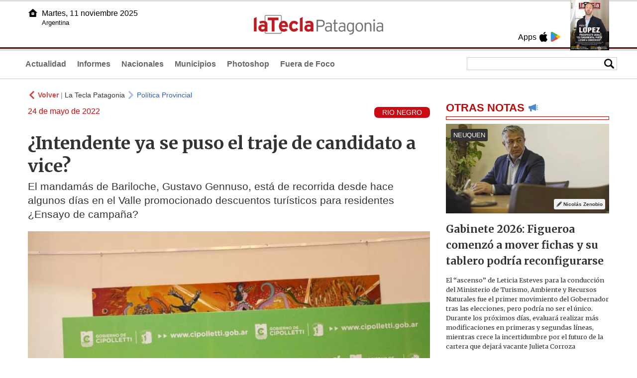

--- FILE ---
content_type: text/html
request_url: https://lateclapatagonia.com.ar/68032-intendente-ya-se-puso-el-traje-de-candidato-a-vice
body_size: 6200
content:
<!DOCTYPE html>
<html lang="es">
<head>
<meta charSet="UTF-8"/><meta name="viewport" content="width=device-width, initial-scale=1.0"><title>¿Intendente ya se puso el traje de candidato a vice? - La Tecla Patagonia</title><link rel="preconnect" href="//lateclapat-repos-dgf.aplinews.com" />
<meta name="keywords" content="latecla, patagonia, diario, noticias, argentina, nacionales, provinciales, internacionales, economia, judiciales, investigaciones" />
<meta name="language" content="Spanish" />
<meta name="distribution" content="Global" />
<meta name="robots" content="index, follow" />
<meta http-equiv="imagetoolbar" content="no" />
<link rel="manifest" href="/repos/2_7/json/manifest.json">
<link rel="apple-touch-icon" sizes="192x192" href="/repos/2_7/images/icon-192x192.png" />
<meta name="theme-color" content="#B20000" />

<meta name="description" content="El mandamás de Bariloche, Gustavo Gennuso, está de recorrida desde hace algunos días en el Valle promocionado descuentos turísticos para residentes ¿Ensayo de campaña?" />
<link rel="canonical" href="https://www.lateclapatagonia.com.ar/68032-intendente-ya-se-puso-el-traje-de-candidato-a-vice" /><link type="text/css" href="/include/css/gral.min.css?v=4.20" rel="stylesheet" />
<link type="text/css" href="/repos/2_7/css/page.min.css?v=4.20" rel="stylesheet" />
<link type="text/css" href="/repos/2_7/css/home.min.css?v=4.20" rel="stylesheet" />
<link type="text/css" href="/repos/2_7/css/notas.min.css?v=4.20" rel="stylesheet" />
<link type="text/css" href="/repos/2_7/css/footer.min.css?v=4.20" rel="stylesheet" />
<link type="text/css" href="https://fonts.googleapis.com/css2?family=Merriweather:ital,wght@0,300;0,400;0,700;0,900;1,300;1,400;1,700;1,900&display=swap" rel="stylesheet" />
<script src="/include/js/jquery.min.js?v=4.10"></script>
<script src="/repos/2_7/js/page.min.js?v=4.10"></script>
<script src="/repos/2_7/js/notas.min.js?v=4.10"></script>
<link type="text/css" href="/repos/2_7/css/noticia.min.css?v=4.20" rel="stylesheet" />
<script src="/repos/2_7/js/noticia.min.js?v=4.10"></script>
<script src="/include/plugins/lazy/lazyload.min.js?v=4.10"></script>
<link type="text/css" href="/include/plugins/lightgallery/css/lightgallery-bundle.min.css?v=4.20" rel="stylesheet" />
<script src="/include/plugins/lightgallery/lightgallery.min.js?v=4.10"></script>
<script src="/include/plugins/lightgallery/plugins/thumbnail/lg-thumbnail.min.js?v=4.10"></script>
<script src="/include/plugins/lightgallery/plugins/zoom/lg-zoom.min.js?v=4.10"></script>
<meta property="fb:app_id" content="807432996092639" />
<meta property="og:type" content="article" />
<meta property="og:title" content="&iquest;Intendente ya se puso el traje de candidato a vice?" />
<meta property="og:url" content="https://www.lateclapatagonia.com.ar/68032-intendente-ya-se-puso-el-traje-de-candidato-a-vice" />
<meta property="og:description" content="El mandam&aacute;s de Bariloche, Gustavo Gennuso, est&aacute; de recorrida desde hace algunos d&iacute;as en el Valle promocionado descuentos tur&iacute;sticos para residentes &iquest;Ensayo de campa&ntilde;a?" />
<meta itemprop="name" content="&iquest;Intendente ya se puso el traje de candidato a vice?" />
<meta itemprop="description" content="https://www.lateclapatagonia.com.ar/68032-intendente-ya-se-puso-el-traje-de-candidato-a-vice" />
<meta property="og:image" itemprop="image" content="https://lateclapat-repos-dw6.aplinews.com/archivos/noticias/fotografias/74790_3.jpg" />
<meta property="og:image:secure_url" itemprop="image" content="https://lateclapat-repos-dw6.aplinews.com/archivos/noticias/fotografias/74790_3.jpg" />
<meta itemprop="image" content="https://lateclapat-repos-dw6.aplinews.com/archivos/noticias/fotografias/74790_3.jpg" />
<meta name="twitter:image" content="https://lateclapat-repos-dw6.aplinews.com/archivos/noticias/fotografias/74790_3.jpg" />
<meta name="twitter:card" content="summary_large_image" />
<meta name="twitter:site" content="@teclapatagonia" />
<meta name="twitter:title" content="¿Intendente ya se puso el traje de candidato a vice?" />
<meta name="twitter:x" content="test3" />
<meta name="twitter:url" content="https://www.lateclapatagonia.com.ar/68032-intendente-ya-se-puso-el-traje-de-candidato-a-vice" />
<meta name="twitter:text:description" content="El mandam&aacute;s de Bariloche, Gustavo Gennuso, est&aacute; de recorrida desde hace algunos d&iacute;as en el Valle promocionado descuentos tur&iacute;sticos para residentes &iquest;Ensayo de campa&ntilde;a?" />
<script async src="https://www.googletagmanager.com/gtag/js?id=G-8X26J3P7RE"></script><script>window.dataLayer = window.dataLayer || [];function gtag(){dataLayer.push(arguments);}gtag('js', new Date());gtag('config', 'G-8X26J3P7RE');</script>

<script type="text/javascript">
const _SERV_PATH_PREFIX = '';
const _SERV_PATH_REPOS = '2_7';
const noticia_id = 68032;
</script>

<script>
    gtag('event', 'open_news', {
    'reg_id': '68032',
    'reg_nombre': '¿Intendente ya se puso el traje de candidato a vice?',
    });

    console.log("GTAG: open_news");
</script> 
</head>

<body>
<div id="hd-cnt" style="background-image: url(repos/2_7/images/hd-cnt_bg.png);">
    <div class="hd">
        <div class="rg-pn">
            <div class="rg-pn-cnt-1 left">
                <div class="txt left">Apps</div><a class="left mgl4" href="https://apps.apple.com/us/app/la-tecla-patagonia/id1241708196?l=es" title="App Store"><div class="ic_appstore ic_20 bg-ct" style="background-image: url(repos/2_7/images/hd_ic_appstore.png);"></div></a><a class="left mgl4" href="https://play.google.com" title="Google Play"><div class="ic_gplay ic_20 bg-ct" style="background-image: url(repos/2_7/images/hd_ic_gplay.png);"></div></a>            </div>
            <div class="rg-pn-cnt-2 left mgl4">
                <a href="eimpresa.php"><div class="rv" style="background-image:url(https://latecla-repos-dw6.aplinews.com/archivos/eimpresa//paginas/856_0_2.jpg);"></div></a>            </div>  
        </div>
        <div class="lf-pn">
            <a class="left" href="/" title="Inicio"><div class="ic_home ic_20 bg-ct" style="background-image: url(repos/2_7/images/hd_ic_home.png);"></div></a>
            <div class="txt left">
                Martes, 11 noviembre 2025<br><small>Argentina</small>            </div>
            <div class="clear"></div>
        </div>
        <a href="/" title="Inicio"><div class="lg bg-ct" style="background-image: url(repos/2_7/images/hd_lg.png);"></div></a>
    </div>

    <div class="hd-mn">
        <div class="cnt-right">
            <!--
            <a class="left mgl6" href="/" title="Whatsapp"><div class="ic_20 bg-ct" style="background-image: url(repos/2_7/images/hd_ic_wa.png);"></div></a>
            <a class="left mgl6" href="/" title="Telegram"><div class="ic_20 bg-ct" style="background-image: url(repos/2_7/images/hd_ic_tm.png);"></div></a>
            <a class="left mgl6" href="/" title="Facebook"><div class="ic_20 bg-ct" style="background-image: url(repos/2_7/images/hd_ic_fb.png);"></div></a>
            <a class="left mgl6" href="/" title="Twitter"><div class="ic_20 bg-ct" style="background-image: url(repos/2_7/images/hd_ic_tw.png);"></div></a>
            <a class="left mgl6" href="/" title="Instagram"><div class="ic_20 bg-ct" style="background-image: url(repos/2_7/images/hd_ic_it.png);"></div></a>
            -->

            <div class="search">
                <div class="busc">
                    <div class="lp bg-ct ic-search" style="background-image: url(repos/2_7/images/hd_lp.png);" title="Buscar"></div>
                    <div class="cnt-busc dato"><input class="dato" type="text" maxlength="30" /></div>
                </div>
                <div class="result"></div>
            </div>
        </div>

        <input type="checkbox" class="openSidebarMenu" id="openSidebarMenu">
        <label for="openSidebarMenu" class="sidebarIconToggle">
            <div class="spinner diagonal part-1"></div>
            <div class="spinner horizontal"></div>
            <div class="spinner diagonal part-2"></div>
        </label>

        <ul id="secc-btns"><li><a href="Actualidad">Actualidad</a></li><li><a href="informes">Informes</a></li><li><a href="nacionales">Nacionales</a></li><li><a href="municipios">Municipios</a></li><li><a href="photoshop">Photoshop</a></li><li><a href="fueradefoco">Fuera de Foco</a></li></ul>
        <div class="clear"></div>
    </div>
</div>
<!-- Sidebar -->
<div id="sidebarMenu">
    <ul class="sidebarMenuInner">
        <li><a href="Actualidad">Actualidad<span>Portada</span></a></li>
        <li><a href="informes">Informes</a></li>
        <li><a href="Nacionales">Nacionales</a></li>
        <li><a href="municipios">Municipios</a></li>
        <li><a href="photoshop">Photoshop</a></li>
        <li><a href="fueradefoco">Fuera de Foco</a></li>
    </ul>
</div><div class="wrapper"><div class="col1" style="padding:0 1rem;"><div><div class="mfch3 mgt8"><div class="ic-back left mgr4" style="background-image:url(/repos/2_7/images/back.png);"></div> <div class="left mgr4"><a class="ne pointer" onclick="history.back();"><strong style="color:#b92321;">Volver</strong></a> | <a class="ne" href="https://www.lateclapatagonia.com.ar"> La Tecla Patagonia</a></div> <div class="ic-back left mgr4" style="background-image:url(/repos/2_7/images/forward.png); opacity:.4;"></div> <a class="az" href="/PoliticaProvincial">Política Provincial</a></div><div class="clear"></div><div class="mfch2 left">24 de mayo de 2022</div><div class="fvol1 right">RIO NEGRO</div><div class="clear"></div></div><h1 class="ftit1 mgt8">¿Intendente ya se puso el traje de candidato a vice?</h1><h2 class="fcop1">El mandamás de Bariloche, Gustavo Gennuso, está de recorrida desde hace algunos días en el Valle promocionado descuentos turísticos para residentes ¿Ensayo de campaña?</h2><div id="anchoShare"></div><div id="lightgallery" style="text-align:center;"><a href="https://lateclapat-repos-dw6.aplinews.com/archivos/noticias/fotografias/74790_3.jpg""><img src="https://lateclapat-repos-dw6.aplinews.com/archivos/noticias/fotografias/74790_3.jpg" alt="¿Intendente ya se puso el traje de candidato a vice?" width="100%" /></a></div><div class="mod_share" style=""><div class="lb">Compartir</div><div class="clear"></div><a href="https://www.facebook.com/sharer.php?u=https%3A%2F%2Fwww.lateclapatagonia.com.ar%2F68032-intendente-ya-se-puso-el-traje-de-candidato-a-vice&t=%C2%BFIntendente+ya+se+puso+el+traje+de+candidato+a+vice%3F" target="_blank"><div class="icon_share" style="background-image:url(/repos/2_7/images/facebook.png);"></div></a><a href="https://api.whatsapp.com/send?text=https%3A%2F%2Fwww.lateclapatagonia.com.ar%2F68032-intendente-ya-se-puso-el-traje-de-candidato-a-vice" target="_blank"><div class="icon_share" style="background-image:url(/repos/2_7/images/whatsapp.png);"></div></a><a class="btnTwShare pointer" url="/include/fns/twitter_sharer.php?url=https%3A%2F%2Fwww.lateclapatagonia.com.ar%2F68032-intendente-ya-se-puso-el-traje-de-candidato-a-vice&txt=¿Intendente ya se puso el traje de candidato a vice?"><div class="icon_share" style="background-image:url(/repos/2_7/images/twitter.png);"></div></a><a href="https://telegram.me/share/url?url=https%3A%2F%2Fwww.lateclapatagonia.com.ar%2F68032-intendente-ya-se-puso-el-traje-de-candidato-a-vice" target="_blank"><div class="icon_share" style="background-image:url(/repos/2_7/images/telegram.png);"></div></a><a href="mailto:?subject=Mira+esta+nota+de+La+Tecla+Patagonia&body=%C2%BFIntendente+ya+se+puso+el+traje+de+candidato+a+vice%3F %0D%0A%0D%0Ahttps%3A%2F%2Fwww.lateclapatagonia.com.ar%2F68032-intendente-ya-se-puso-el-traje-de-candidato-a-vice"><div class="icon_share" style="background-image:url(/repos/2_7/images/correo.png);"></div></a></div><div class="fcue1" style="border-bottom:1px solid #ccc; padding-bottom:6px; padding-top:6px;"><h3><br />El intendente de Bariloche, Gustavo Gennuso, se mostr&oacute; en sus redes sociales recorriendo diferentes localidades del Valle rionegrino. La excusa ser&iacute;a la promoci&oacute;n de los descuentos para residentes provinciales, un programa que est&aacute;n impulsando desde la Municipalidad. Sin embargo, muchos se&ntilde;alan que el mandam&aacute;s ya se calz&oacute; el traje de candidato.&nbsp;<br /><br />Tal como public&oacute; <em><strong>La Tecla Patagonia</strong></em> en su <a href="https://www.lateclapatagonia.com.ar/67958-ro-negro-la-carrera-por-integrar-la-frmula-para-la-gobernacin">&uacute;ltimo informe especial</a>, Gennuso es uno de los nombres que est&aacute;n siendo analizados por la mesa chica de Juntos Somos R&iacute;o Negro para acompa&ntilde;ar a Alberto Weretilneck en la f&oacute;rmula para la gobernaci&oacute;n.&nbsp;<br />&nbsp;<blockquote class="twitter-tweet"><p dir="ltr" lang="es">&iexcl;Seguimos recorriendo El Valle!<br />Hoy de visita por Allen. Gracias <a href="https://twitter.com/CarreteraMedios?ref_src=twsrc%5Etfw">@CarreteraMedios</a> por recibirnos en sus estudios y darnos la posibilidad de contar sobre el programa de beneficios de Bariloche para Rionegrinos. <a href="https://t.co/tBEfLSIglN">pic.twitter.com/tBEfLSIglN</a></p>&mdash; Gustavo Gennuso (@GennusoG) <a href="https://twitter.com/GennusoG/status/1529074532580982791?ref_src=twsrc%5Etfw">May 24, 2022</a></blockquote><br /><br />&nbsp;<blockquote class="twitter-tweet"><p dir="ltr" lang="es"><a href="https://twitter.com/hashtag/EnEstudios?src=hash&amp;ref_src=twsrc%5Etfw">#EnEstudios</a> Nos visita <a href="https://twitter.com/GennusoG?ref_src=twsrc%5Etfw">@GennusoG</a>, intendente de <a href="https://twitter.com/hashtag/Bariloche?src=hash&amp;ref_src=twsrc%5Etfw">#Bariloche</a> Recorre el valle para promocionar descuentos y beneficios para residentes rionegrinos. <a href="https://t.co/MiyiitDxtm">pic.twitter.com/MiyiitDxtm</a></p>&mdash; La Carretera (@CarreteraMedios) <a href="https://twitter.com/CarreteraMedios/status/1529072341019410433?ref_src=twsrc%5Etfw">May 24, 2022</a></blockquote><br />&nbsp;<blockquote class="twitter-tweet"><p dir="ltr" lang="es">Presentamos Bariloche para Rionegrinos en Cipolletti<br />Programa con beneficios para los habitantes rionegrinos que visiten Bariloche en el &uacute;ltimo cuatrimestre del 2022.<br />&iexcl;Gracias <a href="https://twitter.com/ClaudioDiTella?ref_src=twsrc%5Etfw">@ClaudioDiTella</a> <a href="https://twitter.com/MuniCipolletti?ref_src=twsrc%5Etfw">@MuniCipolletti</a> <a href="https://twitter.com/LarraldeSilvana?ref_src=twsrc%5Etfw">@LarraldeSilvana</a> por recibirnos en su casa!<a href="https://twitter.com/hashtag/gestionactiva?src=hash&amp;ref_src=twsrc%5Etfw">#gestionactiva</a> <a href="https://t.co/1MvVysfpA0">pic.twitter.com/1MvVysfpA0</a></p>&mdash; Gustavo Gennuso (@GennusoG) <a href="https://twitter.com/GennusoG/status/1528761711100149760?ref_src=twsrc%5Etfw">May 23, 2022</a></blockquote><br /><br /><br />&nbsp;Las elecciones en la provincia de R&iacute;o Negro ser&aacute;n posiblemente en el mes de abril. Una reciente encuesta encargada por una referente del Frente de Todos, ubicaba entre las f&oacute;rmulas m&aacute;s competitivas la de Wereteilneck y Gennuso. Sin embargo, el Intendente tiene un alto nivel de desconocimiento en algunas zonas estrat&eacute;gicas de la provincia. &iquest;Ser&aacute; este un ensayo de campa&ntilde;a?&nbsp;<br />&nbsp;</h3></div><div class="mfch3 mgt8"><div class="ic-back left mgr4" style="background-image:url(/repos/2_7/images/back.png);"></div> <div class="left mgr4"><a class="ne pointer" onclick="history.back();"><strong style="color:#b92321;">Volver</strong></a> | <a class="ne" href="https://www.lateclapatagonia.com.ar"> La Tecla Patagonia</a></div> <div class="ic-back left mgr4" style="background-image:url(/repos/2_7/images/forward.png); opacity:.4;"></div> <a class="az" href="/PoliticaProvincial">Política Provincial</a></div><div class="tags mgt8 mgb8"><div class="tagstit mgb8">Etiquetas / Tags</div><a href="/buscador.php?tag=1&dato=Alberto+weretilneck"><div class="tagbtn left mgr8 mgb8">Alberto weretilneck</div></a><a href="/buscador.php?tag=1&dato=Bariloche"><div class="tagbtn left mgr8 mgb8">Bariloche</div></a><a href="/buscador.php?tag=1&dato=Cipolletti"><div class="tagbtn left mgr8 mgb8">Cipolletti</div></a><a href="/buscador.php?tag=1&dato=Claudio"><div class="tagbtn left mgr8 mgb8">Claudio</div></a><a href="/buscador.php?tag=1&dato=Descuentos"><div class="tagbtn left mgr8 mgb8">Descuentos</div></a><a href="/buscador.php?tag=1&dato=Elecciones"><div class="tagbtn left mgr8 mgb8">Elecciones</div></a><a href="/buscador.php?tag=1&dato=Encuesta"><div class="tagbtn left mgr8 mgb8">Encuesta</div></a><a href="/buscador.php?tag=1&dato=Frente+de+todos"><div class="tagbtn left mgr8 mgb8">Frente de todos</div></a><a href="/buscador.php?tag=1&dato=Gennuso"><div class="tagbtn left mgr8 mgb8">Gennuso</div></a><a href="/buscador.php?tag=1&dato=Gustavo+gennuso"><div class="tagbtn left mgr8 mgb8">Gustavo gennuso</div></a><a href="/buscador.php?tag=1&dato=Patagonia"><div class="tagbtn left mgr8 mgb8">Patagonia</div></a><a href="/buscador.php?tag=1&dato=Programa"><div class="tagbtn left mgr8 mgb8">Programa</div></a><a href="/buscador.php?tag=1&dato=Provincia"><div class="tagbtn left mgr8 mgb8">Provincia</div></a><a href="/buscador.php?tag=1&dato=Redes+sociales"><div class="tagbtn left mgr8 mgb8">Redes sociales</div></a><a href="/buscador.php?tag=1&dato=Twitter"><div class="tagbtn left mgr8 mgb8">Twitter</div></a><a href="/buscador.php?tag=1&dato=Valle"><div class="tagbtn left mgr8 mgb8">Valle</div></a><a href="/buscador.php?tag=1&dato=Valle+rionegrino"><div class="tagbtn left mgr8 mgb8">Valle rionegrino</div></a><a href="/buscador.php?tag=1&dato=Weretilneck"><div class="tagbtn left mgr8 mgb8">Weretilneck</div></a><div class="clear"></div></div></div><div class="col2" style="padding:0 1rem;"><div class="lb-1"><h2 class="tx">OTRAS NOTAS</h2><div class="ic" style="background-image:url(/repos/2_7/images/notas_ic.png)"></div><div class="clear"></div><div class="sep"></div></div><div class="sep-1"></div><a class="none" href="94945-gabinete-2026-figueroa-comenzo-a-mover-fichas-y-su-tablero-podria-reconfigurarse"><article class="nt-3"><div class="ft lazy"  data-bg="url('https://lateclapat-repos-dw6.aplinews.com/archivos/noticias/fotografias/115531_2.jpg')"><div class="cnt-vol"><div class="vol">NEUQUEN</div></div><div class="edit" title="Editor"><div class="ic" style="background-image:url(/repos/2_7/images/ed_ic.png)"></div><h6 class="lb">Nicolás Zenobio</h6></div></div><div class="cnt-1"><h1 class="tit">Gabinete 2026: Figueroa comenzó a mover fichas y su tablero podría reconfigurarse</h1><h2 class="cop">El “ascenso” de Leticia Esteves para la conducción del Ministerio de Turismo, Ambiente y Recursos Naturales fue el primer movimiento del Gobernador tras las elecciones, pero podría no ser el único. Durante los próximos días, evaluará realizar más modificaciones en primeras y segundas líneas, mientras crece la incertidumbre por el futuro de la cartera que dejará vacante Julieta Corroza</h2></div></article></a><div class="col2"><section class="notRank"><h1 class="tit">NOTICIAS M&Aacute;S VISTAS</h1><div class="ic" style="background-image:url(/repos/2_7/images/rank_ic.png)"></div><div class="clear"></div><div class="sep"></div><a class="ne" href="94945-gabinete-2026-figueroa-comenzo-a-mover-fichas-y-su-tablero-podria-reconfigurarse"><div class="item"><div class="ft" style="background-image:url(https://lateclapat-repos-dw6.aplinews.com/archivos/noticias/fotografias/115531_2.jpg);"></div><h2>Gabinete 2026: Figueroa comenzó a mover fichas y su tablero podría reconfigurarse</h2><div class="clear"></div></div></a><a class="ne" href="94941-colapso-de-un-puente-en-china"><div class="item"><div class="ft" style="background-image:url(https://lateclapat-repos-dw6.aplinews.com/archivos/noticias/fotografias/115527_2.jpg);"></div><h2>Colapso de un puente en China</h2><div class="clear"></div></div></a><a class="ne" href="94936-papelon-villaverde-celebro-la-caida-de-granizo-y-tuvo-que-pedir-disculpas-a-los-productores"><div class="item"><div class="ft" style="background-image:url(https://lateclapat-repos-dw6.aplinews.com/archivos/noticias/fotografias/115522_2.jpg);"></div><h2>Papelón: Villaverde celebró la caída de granizo y tuvo que pedir disculpas a los productores</h2><div class="clear"></div></div></a><a class="ne" href="94943-tramo-final-para-el-presupuesto-de-rio-negro-reclaman-incluir-obras"><div class="item"><div class="ft" style="background-image:url(https://lateclapat-repos-dw6.aplinews.com/archivos/noticias/fotografias/115529_2.jpg);"></div><h2>Tramo final para el Presupuesto de Río Negro: reclaman incluir obras</h2><div class="clear"></div></div></a><a class="ne" href="94924-regalias-y-obras-claves-del-presupuesto-2026-de-neuquen"><div class="item"><div class="ft" style="background-image:url(https://lateclapat-repos-dw6.aplinews.com/archivos/noticias/fotografias/115507_2.jpg);"></div><h2>Regalías y obras: claves del Presupuesto 2026</h2><div class="clear"></div></div></a></section></div></div></div><div class="cnt-redes">
    <div class="items">
        <a class="left mgl6" href="https://api.whatsapp.com/send?phone=5492216419037" target="_blank" title="Whatsapp"><div class="ic_30 bg-ct" style="background-image: url(repos/2_7/images/hd_ic_wa.png);"></div></a><a class="left mgl6" href="https://www.facebook.com/LaTeclaPatagonia" target="_blank" title="Facebook"><div class="ic_30 bg-ct" style="background-image: url(repos/2_7/images/hd_ic_fb.png);"></div></a><a class="left mgl6" href="https://www.twitter.com/teclapatagonia" target="_blank" title="Twitter"><div class="ic_30 bg-ct" style="background-image: url(repos/2_7/images/hd_ic_tw.png);"></div></a><a class="left mgl6" href="https://www.instagram.com/lateclapatagonia" target="_blank" title="Instagram"><div class="ic_30 bg-ct" style="background-image: url(repos/2_7/images/hd_ic_it.png);"></div></a><a class="left mgl6" href="https://www.tiktok.com" target="_blank" title="Tik Tok"><div class="ic_30 bg-ct" style="background-image: url(repos/2_7/images/hd_ic_tk.png);"></div></a><div class="clear"></div>    </div>
</div>

<div class="pie">
    <div class="logo lazy"  data-bg="url('/repos/2_7/images/logo_cabeza_bn.png?v=4.20')"></div>
    <div class="text">
        Copyright 2025<br /><strong>La Tecla Patagonia</strong><br /><a class="bl" href="redaccion.php"><div class="redacc">Redacción</div></a><br /><span class="rights">Todos los derechos reservados</span><br /><div class="dev">Serga.NET</div>    </div>
</div>
<script>
if(lazyLoadInstance){
    console.log("LazyLoad Update!");
    lazyLoadInstance.update();
}
</script><script type="text/javascript">
$("iframe").each(function( index ){
	console.log(index + " IFRAME: " + $(this).attr("src").search("infogram.com"));

	if($(this).attr("src").search("infogram.com") > 0){
		ratio = $(this).attr("width") / $(this).attr("height");
		$(this).attr("ratio", ratio);
		$(this).addClass("autoResize");

		console.log($(this).width() + " -> " + $(this).attr("width") + " " + $(this).attr("height") + " okey!");
	}
});

function updateIframes(){
	console.log("RESIZE");
	$(".autoResize").each(function( index ){
		//console.log(index + " IFRAME: " + $(this).attr("src").search("infogram.com"));
		h = $(this).width() / $(this).attr("ratio");
		$(this).attr("height", parseInt(h));
	});
}

window.addEventListener('resize', function(event) {
	updateIframes();
}, true);

updateIframes();

//Deteccion de navegador:
function isiOS() {
	return [
		'iPad Simulator',
		'iPhone Simulator',
		'iPod Simulator',
		'iPad',
		'iPhone',
		'iPod'
	].includes(navigator.platform)
	// iPad on iOS 13 detection
	|| (navigator.userAgent.includes("Mac") && "ontouchend" in document)
}

$(document).ready(function(){
	$(".btnTwShare").click(function(){
		var url = $(this).attr("url");

		if(isiOS()){
			window.location = url;
		} else {
			window.open(url, '_blank');
		}
	});
});


</script>

<script>
let ar = ['https://platform.twitter.com/widgets.js','https://platform.twitter.com/widgets.js','https://platform.twitter.com/widgets.js']
</script>
<script type="text/javascript" src="/include/js/widget_ctrol.js?v=4.10"></script></body>
</html>

--- FILE ---
content_type: text/css
request_url: https://lateclapatagonia.com.ar/include/css/gral.min.css?v=4.20
body_size: 838
content:
a{TEXT-DECORATION:none}a:hover{TEXT-DECORATION:none}A.bl{color:#fff;TEXT-DECORATION:none}A.bl:hover{color:#fff;TEXT-DECORATION:underline}A.bl2{color:#fff;TEXT-DECORATION:none}A.bl2:hover{color:#fff;TEXT-DECORATION:none}A.ro{color:red;TEXT-DECORATION:none}A.ro:hover{color:red;TEXT-DECORATION:underline}A.ro{color:red;TEXT-DECORATION:none}A.ro:hover{color:red;TEXT-DECORATION:underline}A.az{color:#039;TEXT-DECORATION:none}A.az:hover{color:#039;TEXT-DECORATION:underline}A.gr{color:#666;TEXT-DECORATION:none}A.gr:hover{color:#333;TEXT-DECORATION:underline}A.ne{color:#000;TEXT-DECORATION:none}A.ne:hover{color:#000;TEXT-DECORATION:underline}A.an{color:#df4013;TEXT-DECORATION:none}A.an:hover{color:#df4013;TEXT-DECORATION:underline}A.ce{color:#30b4d7;TEXT-DECORATION:none}A.ce:hover{color:#30b4d7;TEXT-DECORATION:underline}.f9ne{color:#000;FONT-SIZE:9px;FONT-FAMILY:verdana}.f10gr{FONT-SIZE:10px;FONT-WEIGHT:normal;color:#666;FONT-FAMILY:arial}.f10grb{FONT-SIZE:10px;FONT-WEIGHT:bold;color:#666;FONT-FAMILY:arial}.f10ne{FONT-SIZE:10px;FONT-WEIGHT:normal;color:#000;FONT-FAMILY:arial}.f10neb{FONT-SIZE:10px;FONT-WEIGHT:bold;color:#000;FONT-FAMILY:arial}.f10an{FONT-SIZE:10px;FONT-WEIGHT:normal;color:#f90;FONT-FAMILY:arial}.f10anb{FONT-SIZE:10px;FONT-WEIGHT:bold;color:#f90;FONT-FAMILY:arial}.f10ro{FONT-SIZE:10px;FONT-WEIGHT:normal;color:red;FONT-FAMILY:arial}.f10rob{FONT-SIZE:10px;FONT-WEIGHT:bold;color:red;FONT-FAMILY:arial}.f10bl{FONT-SIZE:10px;FONT-WEIGHT:normal;color:#fff;FONT-FAMILY:arial}.f10blb{FONT-SIZE:10px;FONT-WEIGHT:bold;color:#fff;FONT-FAMILY:arial}.f11ne{FONT-SIZE:11px;FONT-WEIGHT:normal;color:#000;FONT-FAMILY:arial}.f11neb{FONT-SIZE:11px;FONT-WEIGHT:bold;color:#000;FONT-FAMILY:arial}.f11bl{FONT-SIZE:11px;FONT-WEIGHT:normal;color:#fff;FONT-FAMILY:arial}.f11blb{FONT-SIZE:11px;FONT-WEIGHT:bold;color:#fff;FONT-FAMILY:arial}.f11an{FONT-SIZE:11px;FONT-WEIGHT:normal;color:#f90;FONT-FAMILY:arial}.f11anb{FONT-SIZE:11px;FONT-WEIGHT:bold;color:#f90;FONT-FAMILY:arial}.f11ro{FONT-SIZE:11px;FONT-WEIGHT:normal;color:red;FONT-FAMILY:arial}.f11rob{FONT-SIZE:11px;FONT-WEIGHT:bold;color:red;FONT-FAMILY:arial}.f11ve{FONT-SIZE:11px;FONT-WEIGHT:normal;color:#690;FONT-FAMILY:arial}.f11veb{FONT-SIZE:11px;FONT-WEIGHT:bold;color:#690;FONT-FAMILY:arial}.f11az{FONT-SIZE:11px;FONT-WEIGHT:normal;color:#039;FONT-FAMILY:arial}.f11azb{FONT-SIZE:11px;FONT-WEIGHT:bold;color:#039;FONT-FAMILY:arial}.f11gr{FONT-SIZE:11px;FONT-WEIGHT:normal;color:#666;FONT-FAMILY:arial}.f11grb{FONT-SIZE:11px;FONT-WEIGHT:bold;color:#666;FONT-FAMILY:arial}.f11ce{FONT-SIZE:11px;FONT-WEIGHT:normal;color:#30b4d7;FONT-FAMILY:arial}.f11ceb{FONT-SIZE:11px;FONT-WEIGHT:bold;color:#30b4d7;FONT-FAMILY:arial}.f12ne{FONT-SIZE:12px;FONT-WEIGHT:normal;color:#000;FONT-FAMILY:arial}.f12neb{FONT-SIZE:12px;FONT-WEIGHT:bold;color:#000;FONT-FAMILY:arial}.f12az{FONT-SIZE:12px;FONT-WEIGHT:normal;color:#039;FONT-FAMILY:arial}.f12azb{FONT-SIZE:12px;FONT-WEIGHT:bold;color:#039;FONT-FAMILY:arial}.f12gr{FONT-SIZE:12px;FONT-WEIGHT:normal;color:#666;FONT-FAMILY:arial}.f12grb{FONT-SIZE:12px;FONT-WEIGHT:bold;color:#666;FONT-FAMILY:arial}.f12bl{FONT-SIZE:12px;FONT-WEIGHT:normal;color:#fff;FONT-FAMILY:arial}.f12blb{FONT-SIZE:12px;FONT-WEIGHT:bold;color:#fff;FONT-FAMILY:arial}.f12an{FONT-SIZE:12px;FONT-WEIGHT:normal;color:#df4013;FONT-FAMILY:arial}.f12anb{FONT-SIZE:12px;FONT-WEIGHT:bold;color:#df4013;FONT-FAMILY:arial}.f12ro{FONT-SIZE:12px;FONT-WEIGHT:normal;color:red;FONT-FAMILY:arial}.f12rob{FONT-SIZE:12px;FONT-WEIGHT:bold;color:red;FONT-FAMILY:arial}.f14ne{FONT-SIZE:16px;FONT-WEIGHT:normal;color:#666;FONT-FAMILY:arial}.f14neb{FONT-SIZE:16px;FONT-WEIGHT:bold;color:#666;FONT-FAMILY:arial}.f16grb{FONT-SIZE:16px;FONT-WEIGHT:bold;color:#666;FONT-FAMILY:arial}.left{float:left}.right{float:right}.clear{clear:both}.hide{display:none}.oculto{display:none}.bdt1{border-top:1px solid #ddd}.bdl1{border-left:1px solid #ddd}.bdr1{border-right:1px solid #ddd}.bdb1{border-bottom:1px solid #ddd}.mgct{margin:0 auto}.mga4{margin:4px}.mgt4{margin-top:4px}.mgb4{margin-bottom:4px}.mgl4{margin-left:4px}.mgr4{margin-right:4px}.mga6{margin:6px}.mgt6{margin-top:6px}.mgb6{margin-bottom:6px}.mgl6{margin-left:6px}.mgr6{margin-right:6px}.mga8{margin:8px}.mgt8{margin-top:8px}.mgb8{margin-bottom:8px}.mgl8{margin-left:8px}.mgr8{margin-right:8px}.pda2{padding:2px}.pdt2{padding-top:2px}.pdl2{padding-left:2px}.pdb2{padding-bottom:2px}.pda4{padding:4px}.pdt4{padding-top:4px}.pdl4{padding-left:4px}.pdb4{padding-bottom:4px}.pda6{padding:6px}.pdl6{padding-left:6px}.pdr6{padding-right:6px}.pda8{padding:8px}.pdl8{padding-left:8px}.pdr8{padding-right:8px}.pdb8{padding-bottom:8px}.pda16{padding:16px}.pdt16{padding-top:16px}.pdl16{padding-left:16px}.pdr16{padding-right:16px}.pdb16{padding-bottom:16px}.tac{text-align:center}

--- FILE ---
content_type: text/css
request_url: https://lateclapatagonia.com.ar/repos/2_7/css/notas.min.css?v=4.20
body_size: 2772
content:
.cnt-gd1{display:grid;max-width:1200px;margin:1rem auto 0 auto;grid-column-gap:20px;grid-template-columns:2fr .9fr 1.1fr}.cnt-gd2{display:grid;max-width:1200px;margin:2rem auto 1rem auto;grid-column-gap:20px;grid-template-columns:1fr 1fr 1fr 1fr}.cnt-gd2 .bn{background-color:#e7e7e7}.cnt-gd2 .bn-1{margin:1rem}.cnt-gd3{display:grid;grid-template-rows:1fr 1fr;grid-row-gap:15px;height:100%}.cnt-gd4{display:grid;max-width:1200px;margin:1rem auto 0 auto;grid-column-gap:20px;grid-template-columns:1.5fr 1.5fr;border-bottom:1px solid #ccc}.cnt-gd4 .gd.item-2{margin-bottom:1rem}.cnt-gd5{display:grid;max-width:1200px;margin:1rem auto 0 auto;grid-column-gap:20px;grid-template-columns:1.5fr 2fr;border-bottom:1px solid #ccc}.cnt-gd5 .gd.item-2{margin-bottom:1rem}.cnt-gd6{display:grid;max-width:1200px;margin:1rem auto 0 auto;grid-column-gap:20px;grid-template-columns:1fr 1fr 1fr;border-bottom:1px solid #ccc}.cnt-gd7{display:grid;max-width:1200px;margin:1rem auto 0 auto;grid-column-gap:20px;grid-template-columns:1fr 1fr 1fr;background-color:#333;height:100px}.cnt-gd8z{display:grid;max-width:1200px;margin:1rem auto 0 auto;grid-column-gap:20px;grid-template-columns:1.5fr 1.5fr;border-bottom:1px solid #ccc}.cnt-gd8{display:grid;max-width:1200px;margin:1rem auto 0 auto;grid-column-gap:20px;grid-template-columns:1.5fr 1fr 1.5fr;border-bottom:1px solid #ccc}.cnt-gd9{display:grid;max-width:1200px;margin:1rem auto 0 auto;grid-column-gap:20px;grid-template-columns:1fr;border-bottom:1px solid #ccc}.cnt-gd10{display:grid;max-width:1200px;margin:1rem auto 0 auto;grid-column-gap:20px;grid-template-columns:1fr;border-bottom:1px solid #ccc}.cnt-sw1{max-width:1200px;margin:1rem auto 0 auto}.bn-1{margin:0;background-color:#e7e7e7}.bn-2{margin:0;height:100%;background-color:#e7e7e7}.nt-1 .ft{position:relative;height:260px;padding:10px;background-repeat:no-repeat;background-position:center center;background-attachment:scroll;background-size:cover}.nt-1 .ft.itext{background-position:top center;background-size:contain;background-color:#ccc}.nt-1 .vol{display:inline-block;font-family:Arial;font-size:.8rem;color:#fff;padding:.3rem;border-radius:.2rem;background-color:#666}.nt-1 .edit{position:absolute;display:inline-block;right:1rem;top:1rem;padding:.3rem;border-radius:.2rem;background-color:#f2f2f2}.nt-1 .edit .ic{float:left;width:.7rem;height:.7rem;background-position:center center;background-repeat:no-repeat;background-size:contain;opacity:.7}.nt-1 .edit .lb{float:left;padding-left:.2rem;font-family:Arial;font-size:.6rem;color:#333f}.nt-1 .vframe{height:300px}.nt-1 .vd{position:relative}.nt-1 .vd video{height:260px;object-fit:fill}.nt-1 .vd_vol{position:absolute;right:1rem;bottom:1rem;width:42px;height:42px;z-index:999;background-position:center center;background-repeat:no-repeat;background-size:contain}.nt-1 .rsc{position:absolute;right:1rem;bottom:1rem;z-index:999;text-align:right;height:32px;z-index:999}.nt-1 .rsc_ic{float:left;width:32px;height:32px;background-position:center center;background-repeat:no-repeat;background-size:contain;margin-left:.5rem}.nt-1 .tit{font-family:Merriweather,Arial;font-size:1.6rem;color:#333;font-weight:700}.nt-1 .cop{font-family:Merriweather,Arial;font-size:1rem;font-weight:400;color:#333;padding-top:.8rem;padding-bottom:1rem}.nt-1 .cnt-1{padding-top:.2rem}.nt-2{display:flex;justify-content:space-between;flex-direction:row;overflow:hidden;height:100%;align-items:stretch;box-sizing:border-box;background-color:#eee}.nt-2 .col-1{position:relative;width:60%;padding:.5rem}.nt-2 .col-2{width:40%;height:100%;margin:.5rem .5rem 0 0}.nt-2 .ft{position:relative;background-repeat:no-repeat;background-position:center center;background-attachment:scroll;background-size:cover}.nt-2 .ft.itext{background-position:top center;background-size:contain;background-color:#ccc}.nt-2 .vol{display:inline-block;font-family:Arial;font-size:.8rem;color:#bc0909;padding-top:.3rem;border-radius:.2rem;font-weight:400}.nt-2 .tit{font-family:Merriweather,Arial;font-size:1.2rem;color:#333;font-weight:700}.nt-2 .edit{position:absolute;display:inline-block;right:1rem;bottom:1rem;padding:.3rem;border-radius:.2rem;background-color:#f2f2f2}.nt-2 .edit .ic{float:left;width:.7rem;height:.7rem;background-position:center center;background-repeat:no-repeat;background-size:contain;opacity:.7}.nt-2 .edit .lb{float:left;padding-left:.2rem;font-family:Arial;font-size:.6rem;color:#333f}.nt-2 .rsc{position:absolute;right:1rem;bottom:1rem;text-align:right;height:32px;z-index:999}.nt-2 .rsc_ic{float:left;width:32px;height:32px;background-position:center center;background-repeat:no-repeat;background-size:contain;margin-left:.5rem}.nt-3 .ft{position:relative;height:180px;padding:10px;box-sizing:border-box;background-repeat:no-repeat;background-position:center center;background-attachment:scroll;background-size:cover}.nt-3 .ft.itext{background-position:top center;background-size:contain;background-color:#ccc}.nt-3 .vol{display:inline-block;font-family:Arial;font-size:.8rem;color:#fff;padding:.3rem;border-radius:.2rem;background-color:#333}.nt-3 .edit{position:absolute;display:inline-block;right:.5rem;bottom:.5rem;padding:.3rem;border-radius:.2rem;background-color:#f2f2f2}.nt-3 .edit .ic{float:left;width:.7rem;height:.7rem;background-position:center center;background-repeat:no-repeat;background-size:contain;opacity:.7}.nt-3 .edit .lb{float:left;padding-left:.2rem;font-family:Arial;font-size:.6rem;color:#333f}.nt-3 .vframe{height:180px}.nt-3 .vd{position:relative}.nt-3 .vd video{height:180px;object-fit:fill}.nt-3 .vd_vol{position:absolute;right:1rem;bottom:1rem;width:42px;height:42px;z-index:999;background-position:center center;background-repeat:no-repeat;background-size:contain}.nt-3 .au_ic{position:absolute;right:1rem;bottom:1rem;width:42px;height:42px;z-index:999;background-position:center center;background-repeat:no-repeat;background-size:contain}.nt-3 .tit{font-family:Merriweather,Arial;font-size:1.3rem;color:#333;font-weight:700}.nt-3 .cop{font-family:Merriweather,Arial;font-size:.8rem;line-height:1.2rem;font-weight:400;color:#333;padding-top:.8rem}.nt-3 .cnt-1{padding-top:1rem}.nt-4 .vd{position:relative}.nt-4 .ft{position:relative;height:356px;padding:10px;background-repeat:no-repeat;background-position:center center;background-attachment:scroll;background-size:cover;margin-bottom:1rem}.nt-4 .ft.itext{background-position:top center;background-size:contain;background-color:#ccc}.nt-4 .vol{display:inline-block;font-family:Arial;font-size:.8rem;color:#fff;padding:.3rem;border-radius:.2rem;background-color:#333}.nt-4 .tit{font-family:Merriweather,Arial;font-size:1.6rem;color:#fff;font-weight:700}.nt-4 .cop{display:none;font-family:Merriweather,Arial;font-size:1.2rem;font-weight:400;color:#fff;padding-top:.8rem;padding-bottom:1rem}.nt-4 .edit{display:inline-block;padding:.3rem;border-radius:.2rem;background-color:#f2f2f2}.nt-4 .edit .ic{float:left;width:.7rem;height:.7rem;background-position:center center;background-repeat:no-repeat;background-size:contain;opacity:.7}.nt-4 .edit .lb{float:left;padding-left:.2rem;font-family:Arial;font-size:.6rem;color:#333f}.nt-4 .vd .cnt-1{position:absolute;left:0;right:0;bottom:0;padding:1rem;text-shadow:1px 1px 2px #000;background:#020024;background:-moz-linear-gradient(0deg,rgba(2,0,36,1) 50%,rgba(0,0,0,1) 0,rgba(0,0,0,0) 100%);background:-webkit-linear-gradient(0deg,rgba(2,0,36,1) 50%,rgba(0,0,0,1) 0,rgba(0,0,0,0) 100%);background:linear-gradient(0deg,rgba(2,0,36,1) 50%,rgba(0,0,0,1) 0,rgba(0,0,0,0) 100%)}.nt-4 .ft .cnt-1{position:absolute;left:0;right:0;bottom:0;padding:1rem;text-shadow:1px 1px 2px #000;background:#020024;background:-moz-linear-gradient(0deg,rgba(2,0,36,1) 0,rgba(0,0,0,1) 0,rgba(0,0,0,0) 100%);background:-webkit-linear-gradient(0deg,rgba(2,0,36,1) 0,rgba(0,0,0,1) 0,rgba(0,0,0,0) 100%);background:linear-gradient(0deg,rgba(2,0,36,1) 0,rgba(0,0,0,1) 0,rgba(0,0,0,0) 100%)}.nt-4 .rsc{position:absolute;right:1rem;top:1rem;text-align:right;height:32px;z-index:999}.nt-4 .rsc_ic{float:left;width:32px;height:32px;background-position:center center;background-repeat:no-repeat;background-size:contain;margin-left:.5rem}.nt-5 .ft{position:relative;height:180px;box-sizing:border-box;padding:10px;background-repeat:no-repeat;background-position:center center;background-attachment:scroll;background-size:cover}.nt-5 .ft.itext{background-position:top center;background-size:contain;background-color:#ccc}.nt-5 .vol{display:inline-block;font-family:Arial;font-size:.8rem;font-weight:400;color:#fff;padding:.3rem;border-radius:.2rem;background-color:#666}.nt-5 .rsc{position:absolute;right:1rem;bottom:1rem;text-align:right;height:32px;z-index:999}.nt-5 .rsc_ic{float:left;width:32px;height:32px;background-position:center center;background-repeat:no-repeat;background-size:contain;margin-left:.5rem}.nt-5 .vframe{height:180px}.nt-5 .cnt-nt{position:relative}.nt-5 .cnt-vd{position:relative;height:180px;overflow:hidden;border:2px solid #ccc}.nt-5 .vd{position:absolute;top:-5%;left:-5%;width:110%;height:110%;background-position:center;background-repeat:no-repeat;background-size:cover;filter:blur(8px);-webkit-filter:blur(8px)}.nt-5 .edit{position:absolute;display:inline-block;right:1rem;top:.7rem;padding:.3rem;border-radius:.2rem;background-color:#f2f2f2}.nt-5 .edit .ic{float:left;width:.7rem;height:.7rem;background-position:center center;background-repeat:no-repeat;background-size:contain;opacity:.7}.nt-5 .edit .lb{float:left;padding-left:.2rem;font-family:Arial;font-size:.6rem;color:#333f}.nt-5 video{position:absolute;top:0;left:0;height:180px}.nt-5 .vd_vol{position:absolute;right:1rem;bottom:1rem;width:42px;height:42px;z-index:999;background-position:center center;background-repeat:no-repeat;background-size:contain}.nt-5 .vol{position:absolute;font-family:Arial;font-size:.8rem;padding:.3rem .7rem;color:#fff;left:1rem;bottom:-.8rem;border-radius:20px;background-color:#790000;border:2px solid #fff}.nt-5 .au_ic{position:absolute;right:1rem;bottom:1rem;width:42px;height:42px;z-index:999;background-position:center center;background-repeat:no-repeat;background-size:contain}.nt-5 .vd_vol{position:absolute;right:1rem;bottom:1rem;width:42px;height:42px;z-index:999;background-position:center center;background-repeat:no-repeat;background-size:contain}.nt-5 .tit{font-family:Merriweather,Arial;font-size:1.2rem;font-weight:700;color:#333;margin-top:1rem}.nt-5 .cnt-1{padding-bottom:1rem}.nt-6{padding-bottom:1rem}.nt-6 .cnt-1{min-height:6rem}.nt-6 .ft{position:relative;height:160px;padding:10px;background-repeat:no-repeat;background-position:center center;background-attachment:scroll;background-size:cover}.nt-6 .ft.itext{background-position:top center;background-size:contain;background-color:#ccc}.nt-6 .vframe{height:180px}.nt-6 .vd{position:relative}.nt-6 .vd video{height:180px;object-fit:fill}.nt-6 .vd_vol{position:absolute;right:1rem;bottom:1rem;width:42px;height:42px;z-index:999;background-position:center center;background-repeat:no-repeat;background-size:contain}.nt-6 .au_ic{position:absolute;right:1rem;bottom:1rem;width:42px;height:42px;z-index:999;background-position:center center;background-repeat:no-repeat;background-size:contain}.nt-6 .vol{display:inline-block;font-family:Arial;font-size:.8rem;color:#790000;padding:.5rem 0}.nt-6 .tit{font-family:Merriweather,Arial;font-size:1.2rem;font-weight:700;color:#333;margin-bottom:1rem;overflow:hidden;text-overflow:ellipsis;display:-webkit-box;-webkit-line-clamp:2;line-clamp:2;-webkit-box-orient:vertical}.nt-6 .edit{position:absolute;display:inline-block;right:1rem;top:.7rem;padding:.3rem;border-radius:.2rem;background-color:#f2f2f2}.nt-6 .edit .ic{float:left;width:.7rem;height:.7rem;background-position:center center;background-repeat:no-repeat;background-size:contain;opacity:.7}.nt-6 .edit .lb{float:left;padding-left:.2rem;font-family:Arial;font-size:.6rem;color:#333f}.nt-7{display:flex;justify-content:space-between;flex-wrap:nowrap;align-items:stretch;box-sizing:border-box;background-color:#eee}.nt-7 .col-1{width:75%;padding:.5rem}.nt-7 .col-2{width:25%;margin:.5rem .5rem 0 0;text-align:center}.nt-7 .ft{position:relative;height:500px;padding:10px;background-repeat:no-repeat;background-position:center center;background-attachment:scroll;background-size:cover}.nt-7 .ft.itext{background-position:top center;background-size:contain;background-color:#ccc}.nt-7 .vol{display:inline-block;font-family:Arial;font-size:.8rem;color:#fff;padding:.3rem;border-radius:.2rem;background-color:#666}.nt-7 .edit{position:absolute;display:inline-block;right:1rem;top:1rem;padding:.3rem;border-radius:.2rem;background-color:#f2f2f2}.nt-7 .edit .ic{float:left;width:.7rem;height:.7rem;background-position:center center;background-repeat:no-repeat;background-size:contain;margin:0;opacity:.7}.nt-7 .edit .lb{float:left;padding-left:.2rem;font-family:Arial;font-size:.6rem;color:#333f}.nt-7 .vframe{height:300px}.nt-7 .vd{position:relative}.nt-7 .vd video{width:100%;object-fit:fill}.nt-7 .vd_vol{position:absolute;right:1rem;bottom:1rem;width:42px;height:42px;z-index:999;background-position:center center;background-repeat:no-repeat;background-size:contain}.nt-7 .rsc{position:absolute;right:1rem;bottom:1rem;z-index:999;text-align:right;height:32px;z-index:999}.nt-7 .rsc_ic{float:left;width:32px;height:32px;background-position:center center;background-repeat:no-repeat;background-size:contain;margin-left:.5rem}.nt-7 .ic{margin:1rem auto 0 auto;width:32px;height:32px;background-position:center center;background-repeat:no-repeat;background-size:contain}.nt-7 .tit{font-family:Merriweather,Arial;font-size:1.6rem;color:#333;font-weight:700}.nt-7 .cop{font-family:Merriweather,Arial;font-size:1rem;font-weight:400;color:#333;padding-top:.8rem;padding-bottom:1rem}.nt-7 .btn-abrir{display:inline-block;margin:.5rem;padding:.2rem 1rem;font-family:Merriweather,arial,serif;font-size:1rem;font-weight:700;color:#b9111e;border:1px solid #b9111e;border-radius:20px;text-decoration:none}.nt-7 .btn-abrir:hover{color:#fff;background-color:#b9111e}.nt-8{margin-bottom:1rem}.nt-8 .ft{position:relative;height:400px;padding:10px;background-repeat:no-repeat;background-position:center center;background-attachment:scroll;background-size:cover}.nt-8 .ft.itext{background-position:top center;background-size:contain;background-color:#ccc}.nt-8 .vol{display:inline-block;font-family:Arial;font-size:.8rem;color:#fff;padding:.3rem;border-radius:.2rem;background-color:#666}.nt-8 .edit{position:absolute;display:inline-block;right:1rem;top:1rem;padding:.3rem;border-radius:.2rem;background-color:#f2f2f2}.nt-8 .edit .ic{float:left;width:.7rem;height:.7rem;background-position:center center;background-repeat:no-repeat;background-size:contain;opacity:.7}.nt-8 .edit .lb{float:left;padding-left:.2rem;font-family:Arial;font-size:.6rem;color:#333f}.nt-8 .vframe{height:300px}.nt-8 .vd{position:relative}.nt-8 .vd video{height:260px;object-fit:fill}.nt-8 .vd_vol{position:absolute;right:1rem;bottom:1rem;width:42px;height:42px;z-index:999;background-position:center center;background-repeat:no-repeat;background-size:contain}.nt-8 .rsc{position:absolute;right:1rem;bottom:1rem;z-index:999;text-align:right;height:32px;z-index:999}.nt-8 .rsc_ic{float:left;width:32px;height:32px;background-position:center center;background-repeat:no-repeat;background-size:contain;margin-left:.5rem}.nt-8 .tit{font-family:Merriweather,Arial;font-size:2.5rem;color:#333;font-weight:700;text-align:center}.nt-8 .cop{font-family:Merriweather,Arial;font-size:1.2rem;font-weight:400;color:#333;padding:.8rem 1rem 1rem 1rem;line-height:1.8rem;text-align:center}.nt-8 .cnt-1{padding-top:.2rem}.cnt-sw1 .vol{background-color:#f54747}.notRank{margin-top:1rem}.notRank h1.tit{float:left;font-family:arial;font-size:1.2rem;font-weight:700;color:#bc0909;line-height:1.2rem}.notRank .ic{float:left;width:1.2rem;height:1.2rem;background-position:center center;background-repeat:no-repeat;background-size:contain;margin-left:.5rem;opacity:.7}.notRank .sep{height:5px;border:1px solid #bc0909;margin-top:.5rem}.notRank .item{margin-top:.6rem;text-decoration:none}.notRank .item .ft{float:left;width:52px;height:52px;margin-right:8px;background-size:cover;background-position:center center}.notRank .item h2{font-family:arial;font-size:1rem;font-weight:400;overflow:hidden;text-overflow:ellipsis;display:-webkit-box;-webkit-box-orient:vertical}.notRank .item a{color:#000;text-decoration:none}.notRank .item a:hover{color:red;text-decoration:none}.rv-1{padding:1rem 0 3rem 0}.rv-1 .ft{width:310px;height:359px;background-position:center center;background-repeat:no-repeat;background-size:contain}.rv-1 .cnt-num{position:absolute;left:0;right:0;top:0;text-align:center}.rv-1 .num{display:inline-block;font-family:Arial;font-size:1rem;color:#fff;padding:.3rem .7rem;border-radius:20px;background-color:#587490}.rv-1 .cnt-ver{position:absolute;left:0;right:0;bottom:1.8rem;text-align:center}.rv-1 .ver{display:inline-block;font-family:Arial;font-size:1rem;font-weight:700;color:#fff;padding:.3rem .7rem;border-radius:20px;background-color:#587490}.bkHz5{animation:bkAnimHz 5s infinite}.bkHz10{animation:bkAnimHz 10s infinite}.bkHz15{animation:bkAnimHz 15s infinite}.bkHz20{animation:bkAnimHz 20s infinite}.bkHz25{animation:bkAnimHz 25s infinite}.bkHz30{animation:bkAnimHz 30s infinite}@keyframes bkAnimHz{50%{background-position:center right}}@media (max-width:992px){.cnt-gd1{border-bottom:0}.cnt-gd1 .item-1{grid-column:1/2}.cnt-gd1 .item-2{grid-column:2/4;margin:0 1rem}.cnt-gd1 .item-3{grid-column:1/4;margin:0 1rem}.cnt-gd2{margin:1rem}.cnt-gd2 .item-1{grid-column:1/3;margin-bottom:1rem}.cnt-gd2 .item-2{grid-column:3/5;margin-bottom:1rem}.cnt-gd2 .item-3{grid-column:1/3;margin-bottom:1rem}.cnt-gd2 .item-4{grid-column:3/5;margin-bottom:1rem}.cnt-gd3{padding-top:1rem;border-top:1px solid #ccc;height:auto}.cnt-gd4{margin:1rem;border-bottom:0}.cnt-gd4 .item-1{grid-column:1/3}.cnt-gd4 .item-2{grid-column:3/4;padding-bottom:1rem}.cnt-gd4 .item-3{grid-column:1/4}.cnt-gd5{margin:1rem;border-bottom:0}.cnt-gd5 .item-1{grid-column:1/5}.cnt-gd5 .item-2{grid-column:3/4}.cnt-gd5 .item-3{margin:1rem;grid-column:1/3}.cnt-gd6{margin:1rem;border-bottom:0}.cnt-gd8z{margin:0 1rem;border-bottom:0}.cnt-gd8z .item-1{grid-column:1/5}.cnt-gd8z .item-2{grid-column:1/5;margin-bottom:1rem}.cnt-gd8z .item-3{margin:0;grid-column:1/5}.cnt-gd8{margin:0 1rem;border-bottom:0}.cnt-gd8 .item-1{grid-column:1/5}.cnt-gd8 .item-2{grid-column:1/5;margin-bottom:1rem}.cnt-gd8 .item-3{margin:0;grid-column:1/5}.cnt-gd9{border-bottom:0}.cnt-gd9 .item-1{grid-column:1/5}.cnt-sw1{margin:1rem}.bn-1{margin:1rem 1rem 0 1rem}.nt-3 .ft{position:relative;height:326px}.nt-5 .ft{position:relative;height:300px}.notRank .tit{font-size:1.2rem}.notRank .item .ft{float:left;width:50px;height:50px;border-radius:.5rem}.notRank .item{font-size:1.2rem}}@media (max-width:768px){.cnt-gd1{margin:0}.cnt-gd1 .item-1{grid-column:1/4}.cnt-gd1 .item-2{grid-column:1/4}.cnt-gd1 .item-3{grid-column:1/4}.cnt-gd2{margin-top:0}.cnt-gd2 .item-1{grid-column:1/5;margin-bottom:1rem}.cnt-gd2 .item-2{grid-column:1/5;margin-bottom:1rem}.cnt-gd2 .item-3{grid-column:1/5;margin-bottom:1rem}.cnt-gd2 .item-4{grid-column:1/5;margin-bottom:0}.cnt-gd3{grid-template-columns:100%;padding-bottom:1rem;padding-top:1rem;border-top:1px solid #ccc;height:auto}.cnt-gd4{margin-top:0}.cnt-gd4 .item-1{grid-column:1/4;margin-top:1rem}.cnt-gd4 .item-2{grid-column:1/4;margin-top:1rem}.cnt-gd4 .item-3{grid-column:1/4;margin:1rem 0 0 0}.cnt-gd5{margin:0 1rem}.cnt-gd5 .item-1{grid-column:1/4;margin-top:1rem}.cnt-gd5 .item-2{grid-column:1/4;margin-top:1rem}.cnt-gd5 .item-3{grid-column:1/4;margin:1rem 0 0 0}.cnt-gd6 .item-1{grid-column:1/4}.cnt-gd6 .item-2{grid-column:1/4;margin-top:1rem}.cnt-gd6 .item-3{grid-column:1/4;margin:1rem 0 0 0}.bn-1,.cnt-gd2 .bn-1{margin:0}.nt-1 .cnt-1{padding:1rem}.nt-1 .tit{font-size:1.3rem}.nt-1 .vol{font-family:Arial;font-size:.8rem;padding:.3rem .7rem;position:absolute;left:1rem;bottom:-.8rem;border-radius:20px;border:2px solid #fff}.nt-1 .cop{font-size:1rem;line-height:1.4rem}.nt-2 .col-1{width:70%;padding:.5rem}.nt-2 .col-2{width:30%;height:100%;margin:0}.nt-2 .edit{position:absolute;display:inline-block;right:.4rem;bottom:.3rem}.nt-3 .ft{height:240px}.nt-3 .cnt-vol{position:absolute;left:0;right:0;bottom:-.8rem;text-align:center}.nt-3 .vol{display:inline-block;font-family:Arial;font-size:.8rem;padding:.3rem .7rem;border-radius:20px;border:2px solid #fff}.nt-3 .edit{right:1rem;top:1rem;bottom:auto}.nt-3 .tit{margin:1rem 0;font-size:1.3rem;text-align:center}.nt-3 .cop{display:none}.nt-3 .vframe{height:260px}.nt-3 .vframe{height:260px}.nt-3 .vd video{height:260px}.nt-3 .cnt-1{padding:.5rem}.nt-5 .ft{height:190px}.nt-5 .vol{font-family:Arial;font-size:.8rem;padding:.3rem .7rem;position:absolute;left:1rem;bottom:-.8rem;border-radius:20px;border:2px solid #fff}.nt-5 .vframe{height:260px}.nt-5 .vd video{height:260px}.nt-5 .tit{margin-top:1.5rem}.nt-6 .cnt-1{min-height:auto}.nt-6 .ft{height:190px}.nt-6 .vframe{height:260px}.nt-6 .vd video{height:260px}.nt-6 .tit{min-height:0}.nt-7{flex-direction:column;flex-wrap:nowrap;align-items:stretch}.nt-7 .col-1{width:100%;padding:0}.nt-7 .col-2{width:100%;margin:0;text-align:center;padding:0 .5rem;box-sizing:border-box}.nt-7 .ft{height:200px}.nt-7 .ic{margin-bottom:1rem}.nt-7 .tit{font-size:1.3rem}.nt-7 .vol{font-family:Arial;font-size:.8rem;padding:.3rem .7rem;position:absolute;left:1rem;bottom:-.8rem;border-radius:20px;border:2px solid #fff}.nt-7 .cop{font-size:1rem;line-height:1.4rem;padding-bottom:.5rem}.nt-7 .btn-abrir{margin-bottom:1rem}.bn-1:not(.mv),.bn-2:not(.mv),.bn-3:not(.mv),.bn-4:not(.mv){display:none}}

--- FILE ---
content_type: text/css
request_url: https://lateclapatagonia.com.ar/repos/2_7/css/footer.min.css?v=4.20
body_size: 518
content:
.pie{font-family:Merriweather,arial;font-size:.9rem;font-weight:400;margin-top:1rem;padding:1rem;text-align:center;background-color:#b20000}.pie .logo{margin:0 auto;width:100px;max-width:50vw;height:40px;background-size:contain;background-repeat:no-repeat;background-position:center}.pie .text{font-family:Merriweather,arial;font-size:.9rem;font-weight:400;padding-top:.4rem;color:#fff}.pie .text .redacc{display:inline-block;font-size:.8rem;color:#fff;border:1px solid #fcc;padding:.1rem .5rem;border-radius:20px;margin-top:.2rem}.pie .text .redacc:hover{color:#b20000;background-color:#fff}.pie .text .rights{opacity:.7;font-size:.6rem}.pie .text .dev{opacity:.7;font-size:.6rem;color:#fff}@-webkit-keyframes silde_to_top{0%{bottom:-100px}100%{bottom:0}}#menu_pie{position:fixed;bottom:-100px;width:100%;z-index:1030}#menu_pie.play{-webkit-animation-name:silde_to_top;-webkit-animation-duration:.6s;-webkit-animation-timing-function:cubic-bezier;-webkit-animation-iteration-count:1;-webkit-animation-direction:normal;-webkit-animation-delay:0;-webkit-animation-play-state:running;-webkit-animation-fill-mode:forwards}#menu_pie .glyphicon{font-size:1.5rem;padding:1rem;color:#ccc}

--- FILE ---
content_type: text/css
request_url: https://lateclapatagonia.com.ar/repos/2_7/css/noticia.min.css?v=4.20
body_size: 1212
content:
.wrapper{display:grid;max-width:1200px;margin:1rem auto 0 auto;grid-template-columns:70% 30%}h1{font-size:1.5rem;line-height:2rem;font-weight:700;margin:0}h2{font-size:1.3rem;line-height:1.8rem;font-weight:400;margin:0}h3{font-size:1.3rem;line-height:1.8rem;font-weight:400;margin:0}.fvol1{font-size:.9rem;color:#57787b;font-family:arial;max-width:80vw;white-space:nowrap;text-overflow:ellipsis;overflow:hidden;color:#fff;background-color:#c90b14;padding:.2rem 1rem;border-radius:.5rem}.mfch2{display:inline-block;font-family:arial;font-size:1rem;color:#c90b14}.mfch3{display:inline-block;padding-bottom:1rem;font-family:arial;font-size:.9rem;color:#666;opacity:.8}.ic-back{width:16px;height:16px;background-repeat:no-repeat;background-size:contain;background-position:left center}.ftit1{font-family:Merriweather,arial;font-size:2.2rem;line-height:2.9rem;font-weight:700;font-smooth:always;color:#333;text-decoration:none;overflow:hidden;text-decoration:none;-webkit-font-smoothing:antialiased;-webkit-border-bottom-left-radius:1px;margin-top:1.7rem}.fcop1{font-size:1.3rem;line-height:1.8rem;padding:.3rem 0 1.2rem 0;font-family:arial,serif;font-weight:400;font-smooth:always;color:#333;text-decoration:none;overflow:hidden;text-decoration:none;-webkit-font-smoothing:antialiased;-webkit-border-bottom-left-radius:1px}.fcue1{font-size:2rem;line-height:3rem;color:#000;font-family:arial,"trebuchet ms";padding:.5rem 0}.galFt{float:left;margin:3% 3% 0 0;cursor:pointer;width:30%;height:60px;background-position:center center;background-size:cover;background-repeat:no-repeat}.ctarios{margin-top:2rem}.ctarios .tit{font-size:1.4rem;font-weight:700;font-family:arial,serif;font-smooth:always;color:#fff;background-color:#666;text-align:center}.ctarios .item{padding:1rem 0;border-bottom:1px solid #ccc}.ctarios .item .lb{font-size:1.2rem;font-weight:700;font-family:arial,serif;font-smooth:always;color:#ff8000}.ctarios .item .obs{font-size:1.4rem;font-weight:400;font-family:arial,serif;font-smooth:always;color:#333;line-height:1.5rem}.notAudio{margin-top:10px}.tagstit{color:red;font-size:1rem;font-weight:700;font-family:arial,serif;font-smooth:always}.tagbtn{font-size:.9rem;font-weight:400;font-family:arial,serif;color:red;padding:2px 4px;border:1px solid red;border-radius:4px}.tagbtn:hover{color:#fff;background-color:red}.mod_share{border-bottom:1px solid #ccc;padding-top:1rem;text-align:center}.mod_share .lb{display:inline-block;font-size:.9rem;font-weight:400;font-family:arial,serif;color:#f2f2f2;padding:.2rem .5rem;border-radius:50px;background-color:#666}.mod_share .icon_share{display:inline-block;margin:1rem;width:48px;height:48px;background-size:cover;background-repeat:no-repeat}#edit .ft{height:60px;width:60px;background-color:#f2f2f2;border-radius:50%;display:inline-block;background-position:center center;background-repeat:no-repeat;background-size:120%;margin-right:8px;margin-bottom:12px;border:2px solid #ccc}#edit .nom{display:inline-block;padding:.5rem 0;font-family:arial;font-size:1rem;color:#52a9c3}#edit .red.Tw{float:left;padding:.2rem .5rem;font-family:arial;font-size:.6rem;color:#fff;background-color:#52a9c3;margin-right:1rem;border-radius:20px}#edit .red.It{float:left;padding:.2rem .5rem;font-family:arial;font-size:.6rem;color:#fff;background-color:#f18214;margin-right:1rem;border-radius:20px}.vd-yt{width:100%;height:450px}.vd_vol{position:absolute;bottom:1rem;right:1rem;width:42px;height:42px;z-index:999;background-position:center center;background-repeat:no-repeat;background-size:contain}.vd_vol.btn_on{opacity:.7}.vd_vol.btn_off{opacity:.3}.vd_vol:hover{opacity:1}.lg-backdrop,.lg-outer .lg-thumb-outer{background-color:#fff!important}.lg-sub-html{color:#333!important}blockquote{display:none}@media (max-width:768px){.wrapper{display:grid;max-width:1200px;margin:0 auto;grid-template-columns:100%}#edit{margin-top:1rem}#edit .ft{height:40px;width:40px}#edit .nom{padding:.3rem 0;font-size:.7rem}.mfch1,.mfch2{font-size:1rem}.fvol1{font-size:.7rem}.mfch3{font-size:.9rem;font-weight:400}.ftit1{font-size:1.5rem;line-height:2rem}.fcop1{font-size:1.3rem;line-height:1.8rem}.vd-yt{width:100%;height:300px}.fcue1{font-size:2rem;line-height:3rem}.not_rel .ftit1{font-size:2.2rem;line-height:3rem}iframe{max-width:100%!important}.mod_share .lb{font-size:.8rem;padding:.2rem .5rem}.mod_share .icon_share{margin:.6rem;width:30px;height:30px}}